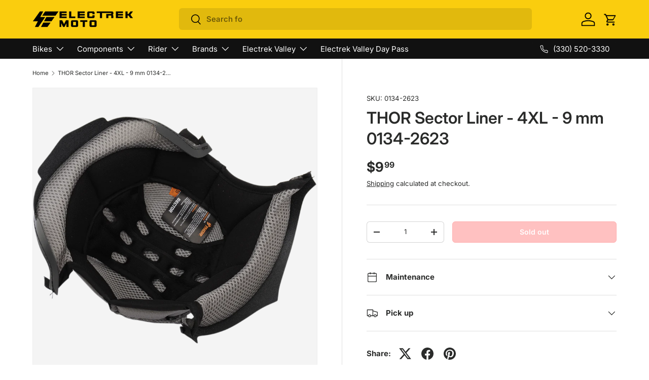

--- FILE ---
content_type: text/css
request_url: https://electrekmoto.com/cdn/shop/t/12/assets/scf_styles.min.css?v=88670812572074284291717425863
body_size: 2208
content:
.slider-nav>.btn,.slideshow-section .slideshow__slide .text-overlay{background:0 0!important}main-menu.main-menu .main-nav__child a.main-nav__item,nav .scf_vendor_item a{color:rgb(var(--nav_subtext_color));transition:.3s;font-family:inherit;font-size:inherit}body.rental button.izysave,body.rental label.active_opt{background:#facd0e!important}.padtop-30{padding-top:30px!important}.padbot-30{padding-bottom:30px!important}.padtop-20{padding-top:20px!important}.padbot-20{padding-bottom:20px!important}.padtop-10{padding-top:10px!important}.padbot-10{padding-bottom:10px!important}.martop-30{margin-top:30px!important}.marbot-30{margin-bottom:30px!important}.martop-20{margin-top:20px!important}.marbot-20{margin-bottom:20px!important}.martop-10{margin-top:10px!important}.marbot-10{margin-bottom:10px!important}header.container{max-width:100%;padding:0}header.container .top_header{display:flex;width:100%;max-width:calc(var(--page-width,1320px) + var(--gutter) * 2);margin:0 auto;padding:0 var(--gutter)}.product-info__block .shopify-payment-button__more-options,div.em_mobile_search{display:none}main-menu.main-menu .main-menu__content{padding:0 var(--gutter)}.header__logo span.flex{width:calc(var(--logo-width) * 1rem);top:4px;position:relative}main-menu.main-menu{background-color:rgb(var(--nav_menu_color))}main-menu.main-menu a.main-nav__item{color:rgb(var(--nav_text_color))}main-menu.main-menu details.is-open a.main-nav__item--primary{color:rgb(var(--nav_subtext_hover))}main-menu.main-menu .main-nav__child{background-color:rgb(var(--nav_submenu_color))}main-menu.main-menu .main-nav__child a.main-nav__item:hover,main-menu.main-menu a.main-nav__item:hover,nav .scf_vendor_item a:hover{color:rgb(var(--nav_subtext_hover));transition:.3s}main-menu.main-menu .is-open>.main-nav__child{box-shadow:inset 0 1px 0 0 #212121}ul.main-nav__grandchild.has-motion{background:#252525;padding:15px}div.em_icon .after_yellow,div.em_icon .before_yellow{width:200px;max-width:calc(50% - 60px);height:3px;background:#facd0e;top:20px;position:relative}@media only screen and (max-width:768.98px){.main-nav__item,main-menu.main-menu .main-nav__child ul.main-nav__grandchild li:last-child a.main-nav__item{padding-bottom:0!important}.main-nav__item--back{color:#fff!important}.main-nav__item--toggle{padding-bottom:5px}main-menu.main-menu .main-nav__child a.main-nav__item{padding-bottom:10px!important}main-menu.main-menu .child-nav--dropdown a.main-nav__item-header:after{content:"";width:100%;border-bottom:1px solid #fff3;display:flex;padding-top:5px}.main-nav__item-header{text-transform:uppercase}}body .cc-collection-list .section{margin:60px 0}body .cc-multi-column .section{margin:30px 0}body .cc-featured-collection .section{margin:30px 0 60px}body .cc-product-features .section,body.rental .product-info__block label.label_izyrent{margin:0}div.em_icon{text-align:center;margin:0 auto;position:relative;display:flex;justify-content:center}div.em_icon .before_yellow{margin-right:20px;margin-left:5px}div.em_icon .after_yellow{margin-left:20px;margin-right:5px}div.em_icon img{width:70px;height:42.77px}@media only screen and (max-width:820px){nav.secondary-nav-container{display:none}}@media only screen and (max-width:768px){header.container .top_header{margin:0;width:fit-content;width:-moz-fit-content;top:5px;position:relative}body.overflow-hidden{padding:0}main-menu.main-menu{background:0 0;right:var(--gutter);width:44px;position:absolute}.main-menu__content{background-color:rgb(var(--nav_menu_color))}.header__search{max-width:300px;top:-5px}.header__icons{margin:0 20px}main-menu.main-menu details.is-open a.main-nav__item--primary{color:rgb(var(--nav_text_color))}main-menu.main-menu .child-nav--dropdown a.main-nav__item-header{color:rgb(var(--nav_subtext_hover))}}.slideshow-section .container{padding:0}.slideshow-section .slideshow__slide .rte{max-width:480px}.header .header__icon+.header__icon{margin-inline-start:0}.header a#cart-icon{top:1px}.header .header__icon .icon--cart{stroke:rgba(var(--bg-color));stroke-width:.3px}.slideshow-section .img-fit,.slideshow-section .md\:img-fit{object-fit:contain;height:auto!important;min-height:0}body.collection_template h1.collection-banner__heading{text-transform:capitalize}body.collection_template product-card img.img-fit,body.collection_template product-card img.md\:img-fit,body.product_template product-card img.img-fit,body.product_template product-card img.md\:img-fit{object-fit:contain!important}) .main-products-grid .card__media img.img-fit,body:not(.homepage) carousel-slider .img-fit,body:not(.homepage) carousel-slider .md\:img-fit{object-fit:contain}.slideshow-section .slideshow__slide{max-height:458px!important}@media only screen and (max-width:740px){header.container .top_header{top:0}header.container .top_header .header__search{display:none!important}div.em_mobile_search{display:block;background:#000}div.em_mobile_search .em_searchform{width:calc(100% - 20px);margin:0 10px;padding:10px 0}div.em_mobile_search form.em_searchform fieldset{border:none;color:#fff;border-radius:30px;padding:8px 10px;background:#222}div.em_mobile_search form.em_searchform fieldset input#side-panel-search-input{outline:0;border:0;width:calc(100% - 85px);background:0 0;color:#facd0e}div.em_mobile_search form.em_searchform fieldset .search-button{color:#fff;border-left:1px solid #ffffff38;padding:0 0 0 10px}.slideshow-section .container{bottom:5px}.slideshow-section .img-fit,.slideshow-section .md\:img-fit{object-fit:cover;height:inherit!important}.slideshow-section .slideshow__slide{max-height:unset!important;padding:0}}.slider-nav>.btn{border-color:#111;color:#111}.product-info__add-button button{border:var(--btn-border-width) solid rgb(var(--btn-bg-color));outline-color:rgb(var(--btn-bg-color));outline-offset:3px;background:rgb(var(--btn-bg-hover-color)) linear-gradient(104deg,rgb(var(--btn-bg-hover-color)) 60%,rgb(var(--btn-bg-color)) 60%,rgb(var(--btn-bg-color)) 100%) no-repeat 100% 100%;background-size:300% 100%;color:rgb(var(--btn-text-color))}a.btn--primary,a.btn--secondary,button.btn--primary,button.btn--secondary{font-size:14px!important;font-weight:600!important}.product-info__add-button button:hover{background-position:0 100%}.icons-with-text{cursor:default}.icons-with-text .slider__item svg{transition:.3s}.icons-with-text .slider__item:hover svg{transition:.3s;-webkit-transform:scaleX(-1);transform:scaleX(-1)}.homepage .cc-media-with-text .btn--secondary{border-width:1px;border-style:solid;border-color:rgb(var(--text-color));color:rgb(var(--text-color));--btn-alt-text-color:var(--text-color)}.cc-product-details .product-details__block{margin:0!important}.product-info__title h1.product-title{font-size:3.2rem}.product-info__block .option-selector .filter__label[data-swatch]:before,.product-info__block .option-selector label[data-swatch]{width:40px;height:40px;border:none}.product-info__block input:checked+.filter__label[data-swatch]:before,.product-info__block input:checked+.opt-label--swatch{box-shadow:0 0 0 2px #000}.card__info .card__info-inner .price--on-sale .price__current,.product-info__price .price--on-sale .price__current{color:#ff3738}.card .product-label--sale{background:#facd0e;color:#000;font-weight:600;border-radius:4px}.featured-collection-container li.slider__item:has(button[disabled]){display:none}a.back-to-top{background:#2d333a;color:#fff;font-weight:500;text-transform:uppercase;padding:15px;border-color:#3a4048!important;transition:.3s}a.back-to-top:before{content:"\2191";margin-right:5px;font-weight:700}a.back-to-top:hover{color:#facd0e;transition:.3s}.cc-newsletter .newsletter{background:#2d333a;color:#fff}.cc-newsletter .newsletter h2.section__block--heading{color:#fff}.cc-newsletter .newsletter button.btn{background:#facd0e;border-radius:0 5px 5px 0;transition:.3s}.cc-newsletter .newsletter .input-with-button,.cc-newsletter .newsletter .input-with-button input{box-shadow:none;outline:0}.cc-newsletter .newsletter button.btn:hover svg{transform:scale(1.2);transition:.3s}product-message.product-message{border-radius:6px}main-menu li.rider .child-nav li:has(a.scf_no_vendor){display:none}main-menu li.components .child-nav li:has(a.scf_no_vendor){display:none}.cc-collection-products .disclosure>summary{padding:calc(5 * var(--space-unit)) 0}#scf_filter_list li a:not(.scf_filter_disabled):hover{background:#ededed;padding:8px 10px;border-radius:4px;transition:.3s;text-transform:capitalize}#scf_filter_list li a:not(.scf_filter_disabled){padding-left:10px;cursor:pointer;transition:.3s;text-transform:capitalize}#scf_filter_list a.scf_filter_disabled{background:#facd0e;padding:8px 10px;border-radius:4px;font-weight:600;cursor:default}#scf_filter_list:first-child{margin-top:6px}.facets .brands_filter{margin-bottom:25px!important}.facets .brands_filter .disclosure__content{padding-bottom:5px}nav li.brands .main-nav__child ul.child-nav li:has(.scf_no_vendor){display:none!important}nav .scf_vendor_item a{display:inline-block;padding:1rem 2rem;text-transform:capitalize!important}.shimmer:hover{display:inline-block;-webkit-mask:linear-gradient(-50deg,#ffffff 30%,#ffffff4d,#fff 70%) right/300% 100%;mask:linear-gradient(-50deg,#ffffff 30%,#ffffff4d,#fff 70%) right/300% 100%;background-repeat:no-repeat;animation:1.5s infinite shimmer}@keyframes shimmer{100%{-webkit-mask-position:left}}cart-items .cart-item__qty .izyrentQty,section.shopify_subscriptions_app_block .shopify_subscriptions_app_block_label.shopify_subscriptions_purchase_option_wrapper,section.shopify_subscriptions_app_block ul.shopify_subscriptions_app_block_label_children{display:none!important}section.shopify_subscriptions_app_block .shopify_subscriptions_app_policy{margin:5px 15px;color:#777;font-size:13px}body.rental .product-info__block label.opt-label:after{box-shadow:none!important}body.rental .product-info__block input.izyDate{box-shadow:none!important;-webkit-box-shadow:none!important;border:1px solid #dfdfdf;border-radius:6px;padding:0 10px;margin-bottom:0;font-size:15px!important}body.rental .product-info__block div#error_date{background-color:#ff3838;border-color:#ff3838;margin:1px 0 10px 10px}body.rental .product-info__block div#izyTerms a{font-size:15px}body.rental button.izysave{color:#000!important}body.rental .flatpickr-calendar.inline,body.rental .flatpickr-calendar.open{padding:15px 0!important}body.rental .flatpickr-day.flatpickr-disabled,body.rental .flatpickr-day.flatpickr-disabled:hover{color:#c1c1c1!important}body.rental .flatpickr-calendar{box-shadow:rgb(149 157 165 / 85%) 0 8px 24px;-webkit-box-shadow:rgb(149 157 165 / 85%) 0 8px 24px}body.rental #izyRecap{box-shadow:none!important;border-radius:6px;margin-top:10px;margin-bottom:10px;font-weight:500!important;padding:0 10px;background:#3f5978;color:#fff;border:none}body.rental #izyRecap #izyreturn,body.rental #izyRecap:not(:has(#izyreturn)) .recap_price{padding-top:13px}body.rental #izyRecap #izydeposit{padding-bottom:10px}body.rental .product-info__block:has(product-form){margin-top:-20px}body.rental .product-info__block:has(product-form) p label:not(#rental-text){color:#4c4c4c;padding-right:5px;margin-left:11px}body.rental .product-info__block:has(product-form) p input[type=text]{border:1px solid #dfdfdf;border-radius:6px;padding:0 10px;font-size:15px!important;font-weight:600;height:42px}body.rental .product-info__block:has(product-form) p input[type=checkbox]{margin-left:0;left:0;position:relative;top:1px}body.ev_membership .product-info__block:has(product-form) p input[type=checkbox]{margin-left:0;left:0;position:relative;top:1px}body.rental .product-info__block:has(product-form) p select{text-align:center;font-size:15px!important;font-weight:600;padding:10px;height:42px}body.ev_membership .product-info__block:has(product-form) p label:has(a),body.rental .product-info__block:has(product-form) p label:has(a){color:#4c4c4c}body.ev_membership .product-info__block:has(product-form) p label[for=membership-tc],body.rental .product-info__block:has(product-form) p label[for=waiver_link]{display:block;margin:0 0 5px!important}body.ev_membership .product-info__block:has(product-form) p label a,body.rental .product-info__block:has(product-form) p label a{text-decoration:underline;color:#4c4c4c;margin-bottom:5px}body.ev_membership .product-info__block p.ev_tandc_text,body.rental .product-info__block p.ev_tandc_text{display:inline-block;width:100%;font-size:12px;color:#888}body.rental p.line-item-property__field:has(#rental-tc){margin-top:30px}body.rental .product-info__add-to-cart{margin-top:30px}body.rental variant-picker fieldset:first-of-type{display:none}body.electrek_valley h1{padding-top:10px;border-top:1px solid #ebebeb}body.electrek_valley .cc-gallery h2.section__heading,body.electrek_valley .cc-media-with-text h2.section__block--heading,body.electrek_valley h1 span,body.ev_membership h2.h0,body.ev_rentals h2.h0{font-family:Noto Serif Display}body.electrek_valley p.subheading,body.ev_membership p.subheading,body.ev_rentals p.subheading{letter-spacing:5px}body.electrek_valley .cc-media-with-text .section__block.section__block--button{display:inline-flex;margin-right:5px;margin-left:5px}body.electrek_valley .cc-media-with-text .section__block.section__block--button a.btn--primary{background:#000!important;outline-color:#000!important;border-color:#000!important}body.electrek_valley .cc-media-with-text .section__block.section__block--button a.btn--secondary{background:#f5500c!important;outline-color:#f5500c!important;border-color:#f5500c!important;color:#fff!important}body.ev_membership .cc-collection-products{margin-top:0}body.electrek_valley .cc-media-with-text .section__block+.section__block--button{margin-top:10px}li:has(.deposit_product){display:none!important}

--- FILE ---
content_type: text/javascript; charset=utf-8
request_url: https://electrekmoto.com/products/thor-sector-liner-4xl-9-mm-0134-2623.js
body_size: 594
content:
{"id":8477889954112,"title":"THOR Sector Liner - 4XL - 9 mm 0134-2623","handle":"thor-sector-liner-4xl-9-mm-0134-2623","description":"\u003cp\u003eSector Liner - 4XL - 9 mm\n\u003cbr\u003eReplacement liner for Thor Sector helmets, Replacement liner made of antibacterial, moisture-wicking SilverCool™ material\u003c\/p\u003e","published_at":"2023-07-17T15:16:51-04:00","created_at":"2023-07-17T15:16:51-04:00","vendor":"THOR","type":"","tags":["Thor"],"price":999,"price_min":999,"price_max":999,"available":false,"price_varies":false,"compare_at_price":null,"compare_at_price_min":0,"compare_at_price_max":0,"compare_at_price_varies":false,"variants":[{"id":45641094922560,"title":"Default Title","option1":"Default Title","option2":null,"option3":null,"sku":"0134-2623","requires_shipping":true,"taxable":true,"featured_image":null,"available":false,"name":"THOR Sector Liner - 4XL - 9 mm 0134-2623","public_title":null,"options":["Default Title"],"price":999,"weight":0,"compare_at_price":null,"inventory_management":"shopify","barcode":null,"requires_selling_plan":false,"selling_plan_allocations":[]}],"images":["\/\/cdn.shopify.com\/s\/files\/1\/0752\/1193\/1968\/products\/901033.png?v=1689621411"],"featured_image":"\/\/cdn.shopify.com\/s\/files\/1\/0752\/1193\/1968\/products\/901033.png?v=1689621411","options":[{"name":"Title","position":1,"values":["Default Title"]}],"url":"\/products\/thor-sector-liner-4xl-9-mm-0134-2623","media":[{"alt":null,"id":34358446358848,"position":1,"preview_image":{"aspect_ratio":1.248,"height":918,"width":1146,"src":"https:\/\/cdn.shopify.com\/s\/files\/1\/0752\/1193\/1968\/products\/901033.png?v=1689621411"},"aspect_ratio":1.248,"height":918,"media_type":"image","src":"https:\/\/cdn.shopify.com\/s\/files\/1\/0752\/1193\/1968\/products\/901033.png?v=1689621411","width":1146}],"requires_selling_plan":false,"selling_plan_groups":[]}

--- FILE ---
content_type: text/javascript
request_url: https://electrekmoto.com/cdn/shop/t/12/assets/search-form.js?v=43677551656194261111707997862
body_size: 28
content:
if(!customElements.get("search-form")){class SearchForm extends HTMLElement{constructor(){super(),this.input=this.querySelector(".js-search-input"),this.productTypeSelect=this.querySelector(".js-search-product-types"),this.productTypeInput=document.getElementById("product_type_input"),this.resetBtn=this.querySelector(".js-search-reset"),this.addListeners(),this.init()}addListeners(){this.input.addEventListener("input",debounce(this.handleInput.bind(this))),this.productTypeSelect&&this.productTypeSelect.addEventListener("change",this.handleProductTypeChange.bind(this)),this.resetBtn.addEventListener("click",this.handleReset.bind(this))}init(){(this.input.dataset.placeholderTwo||this.input.dataset.placeholderThree)&&(this.input.dataset.placeholderPromptsMob==="true"||theme.mediaMatches.md)&&this.typeInPlaceholders()}typeInPlaceholders(){const typingSpeed=this.input.dataset.typingSpeed||100,deletingSpeed=this.input.dataset.deletingSpeed||60,delayAfterDeleting=this.input.dataset.delayAfterDeleting||500,delayBeforeFirstDelete=this.input.dataset.delayBeforeFirstDelete||2e3,delayAfterWordTyped=this.input.dataset.delayAfterWordTyped||2400,placeholders=[];this.input.placeholder&&placeholders.push(this.input.placeholder),this.input.dataset.placeholderTwo&&placeholders.push(this.input.dataset.placeholderTwo),this.input.dataset.placeholderThree&&placeholders.push(this.input.dataset.placeholderThree);const typeInNextPlaceholder=async placeholder=>{await new Promise(resolve=>{let currentPlaceholder=this.input.getAttribute("placeholder"),nextPlaceholder=currentPlaceholder.length>=3&&placeholder.startsWith(currentPlaceholder)?placeholder.replace(currentPlaceholder,""):placeholder;const typingIntervalId=setInterval(()=>{currentPlaceholder=this.input.getAttribute("placeholder"),this.input.setAttribute("placeholder",currentPlaceholder+nextPlaceholder.charAt(0)),nextPlaceholder.length===1?(resolve(),clearInterval(typingIntervalId)):nextPlaceholder=nextPlaceholder.substring(1)},typingSpeed)})},deleteCurrentPlaceholder=async nextPlaceholder=>{await new Promise(resolve=>{let prevPlaceholder=this.input.getAttribute("placeholder");const deletionIntervalId=setInterval(()=>{const newPlaceholder=prevPlaceholder.substring(0,prevPlaceholder.length-1);this.input.setAttribute("placeholder",newPlaceholder),prevPlaceholder=newPlaceholder,(prevPlaceholder.length===0||prevPlaceholder.length>=3&&nextPlaceholder.startsWith(prevPlaceholder))&&(resolve(),clearInterval(deletionIntervalId))},deletingSpeed)})};let startIndex=0;const showNextPlaceholder=()=>{startIndex=(startIndex+1)%placeholders.length;const nextPlaceholder=placeholders[startIndex];deleteCurrentPlaceholder.call(this,nextPlaceholder).then(()=>{setTimeout(()=>{typeInNextPlaceholder.call(this,nextPlaceholder).then(()=>{setTimeout(showNextPlaceholder.bind(this),delayAfterWordTyped)})},delayAfterDeleting)})};setTimeout(showNextPlaceholder.bind(this),delayBeforeFirstDelete)}handleInput(){this.input.value.length>0?this.input.classList.add("search__input--dirty"):this.input.classList.remove("search__input--dirty")}handleProductTypeChange(evt){this.productTypeInput.value=evt.detail.selectedValue}handleReset(){this.input.classList.remove("search__input--dirty")}}customElements.define("search-form",SearchForm)}
//# sourceMappingURL=/cdn/shop/t/12/assets/search-form.js.map?v=43677551656194261111707997862
